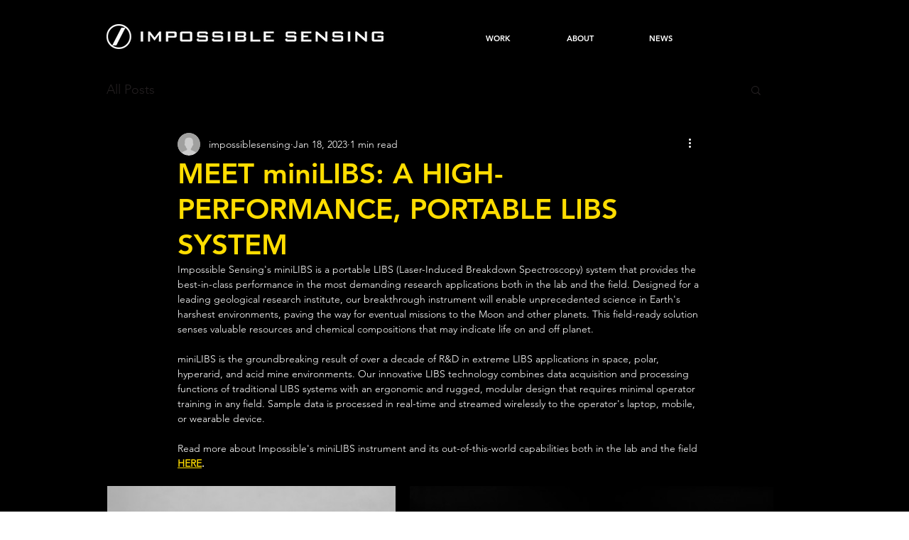

--- FILE ---
content_type: text/css; charset=utf-8
request_url: https://www.impossiblesensing.com/_serverless/pro-gallery-css-v4-server/layoutCss?ver=2&id=746kb-not-scoped&items=3397_4032_2880%7C3477_3619_2053%7C3446_3024_3024%7C3382_2966_2966%7C3638_4032_3024%7C3441_3024_3024%7C3367_3024_4032%7C3659_3790_2843&container=684_938_930.390625_720&options=gallerySizeType:px%7CenableInfiniteScroll:true%7CtitlePlacement:SHOW_ON_HOVER%7CimageMargin:20%7CisVertical:false%7CgridStyle:0%7CgalleryLayout:1%7CnumberOfImagesPerRow:0%7CgallerySizePx:300%7CcubeType:fill%7CgalleryThumbnailsAlignment:none
body_size: -136
content:
#pro-gallery-746kb-not-scoped [data-hook="item-container"][data-idx="0"].gallery-item-container{opacity: 1 !important;display: block !important;transition: opacity .2s ease !important;top: 0px !important;left: 0px !important;right: auto !important;height: 290px !important;width: 406px !important;} #pro-gallery-746kb-not-scoped [data-hook="item-container"][data-idx="0"] .gallery-item-common-info-outer{height: 100% !important;} #pro-gallery-746kb-not-scoped [data-hook="item-container"][data-idx="0"] .gallery-item-common-info{height: 100% !important;width: 100% !important;} #pro-gallery-746kb-not-scoped [data-hook="item-container"][data-idx="0"] .gallery-item-wrapper{width: 406px !important;height: 290px !important;margin: 0 !important;} #pro-gallery-746kb-not-scoped [data-hook="item-container"][data-idx="0"] .gallery-item-content{width: 406px !important;height: 290px !important;margin: 0px 0px !important;opacity: 1 !important;} #pro-gallery-746kb-not-scoped [data-hook="item-container"][data-idx="0"] .gallery-item-hover{width: 406px !important;height: 290px !important;opacity: 1 !important;} #pro-gallery-746kb-not-scoped [data-hook="item-container"][data-idx="0"] .item-hover-flex-container{width: 406px !important;height: 290px !important;margin: 0px 0px !important;opacity: 1 !important;} #pro-gallery-746kb-not-scoped [data-hook="item-container"][data-idx="0"] .gallery-item-wrapper img{width: 100% !important;height: 100% !important;opacity: 1 !important;} #pro-gallery-746kb-not-scoped [data-hook="item-container"][data-idx="1"].gallery-item-container{opacity: 1 !important;display: block !important;transition: opacity .2s ease !important;top: 0px !important;left: 426px !important;right: auto !important;height: 290px !important;width: 512px !important;} #pro-gallery-746kb-not-scoped [data-hook="item-container"][data-idx="1"] .gallery-item-common-info-outer{height: 100% !important;} #pro-gallery-746kb-not-scoped [data-hook="item-container"][data-idx="1"] .gallery-item-common-info{height: 100% !important;width: 100% !important;} #pro-gallery-746kb-not-scoped [data-hook="item-container"][data-idx="1"] .gallery-item-wrapper{width: 512px !important;height: 290px !important;margin: 0 !important;} #pro-gallery-746kb-not-scoped [data-hook="item-container"][data-idx="1"] .gallery-item-content{width: 512px !important;height: 290px !important;margin: 0px 0px !important;opacity: 1 !important;} #pro-gallery-746kb-not-scoped [data-hook="item-container"][data-idx="1"] .gallery-item-hover{width: 512px !important;height: 290px !important;opacity: 1 !important;} #pro-gallery-746kb-not-scoped [data-hook="item-container"][data-idx="1"] .item-hover-flex-container{width: 512px !important;height: 290px !important;margin: 0px 0px !important;opacity: 1 !important;} #pro-gallery-746kb-not-scoped [data-hook="item-container"][data-idx="1"] .gallery-item-wrapper img{width: 100% !important;height: 100% !important;opacity: 1 !important;} #pro-gallery-746kb-not-scoped [data-hook="item-container"][data-idx="2"].gallery-item-container{opacity: 1 !important;display: block !important;transition: opacity .2s ease !important;top: 310px !important;left: 0px !important;right: auto !important;height: 269px !important;width: 269px !important;} #pro-gallery-746kb-not-scoped [data-hook="item-container"][data-idx="2"] .gallery-item-common-info-outer{height: 100% !important;} #pro-gallery-746kb-not-scoped [data-hook="item-container"][data-idx="2"] .gallery-item-common-info{height: 100% !important;width: 100% !important;} #pro-gallery-746kb-not-scoped [data-hook="item-container"][data-idx="2"] .gallery-item-wrapper{width: 269px !important;height: 269px !important;margin: 0 !important;} #pro-gallery-746kb-not-scoped [data-hook="item-container"][data-idx="2"] .gallery-item-content{width: 269px !important;height: 269px !important;margin: 0px 0px !important;opacity: 1 !important;} #pro-gallery-746kb-not-scoped [data-hook="item-container"][data-idx="2"] .gallery-item-hover{width: 269px !important;height: 269px !important;opacity: 1 !important;} #pro-gallery-746kb-not-scoped [data-hook="item-container"][data-idx="2"] .item-hover-flex-container{width: 269px !important;height: 269px !important;margin: 0px 0px !important;opacity: 1 !important;} #pro-gallery-746kb-not-scoped [data-hook="item-container"][data-idx="2"] .gallery-item-wrapper img{width: 100% !important;height: 100% !important;opacity: 1 !important;} #pro-gallery-746kb-not-scoped [data-hook="item-container"][data-idx="3"]{display: none !important;} #pro-gallery-746kb-not-scoped [data-hook="item-container"][data-idx="4"]{display: none !important;} #pro-gallery-746kb-not-scoped [data-hook="item-container"][data-idx="5"]{display: none !important;} #pro-gallery-746kb-not-scoped [data-hook="item-container"][data-idx="6"]{display: none !important;} #pro-gallery-746kb-not-scoped [data-hook="item-container"][data-idx="7"]{display: none !important;} #pro-gallery-746kb-not-scoped .pro-gallery-prerender{height:890.479325257384px !important;}#pro-gallery-746kb-not-scoped {height:890.479325257384px !important; width:938px !important;}#pro-gallery-746kb-not-scoped .pro-gallery-margin-container {height:890.479325257384px !important;}#pro-gallery-746kb-not-scoped .pro-gallery {height:890.479325257384px !important; width:938px !important;}#pro-gallery-746kb-not-scoped .pro-gallery-parent-container {height:890.479325257384px !important; width:958px !important;}